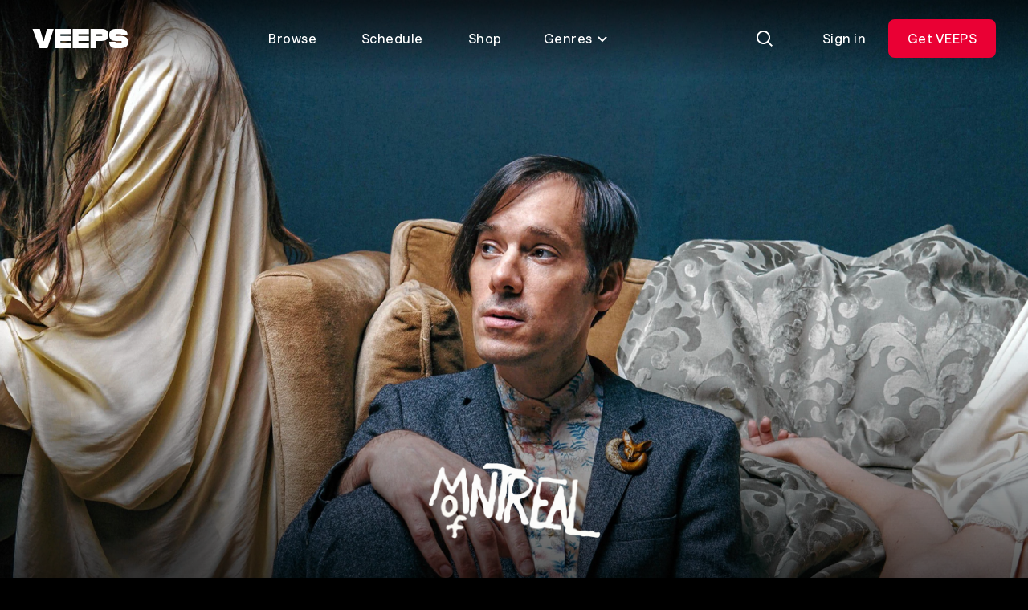

--- FILE ---
content_type: image/svg+xml
request_url: https://res.cloudinary.com/veeps/image/upload/v1742851833/product/icons/white/12/Lock_xxaa4u.svg
body_size: -332
content:
<svg width="12" height="12" viewBox="0 0 12 12" fill="none" xmlns="http://www.w3.org/2000/svg">
  <path fill-rule="evenodd" clip-rule="evenodd" d="M4.5 0C3.67157 0 3 0.671573 3 1.5V4H2.5C1.67157 4 1 4.67157 1 5.5V10.5C1 11.3284 1.67157 12 2.5 12H9.5C10.3284 12 11 11.3284 11 10.5V5.5C11 4.67157 10.3284 4 9.5 4H9V1.5C9 0.671573 8.32843 0 7.5 0H4.5ZM7 4V2H5V4H7ZM7.5 8C7.5 8.82843 6.82843 9.5 6 9.5C5.17157 9.5 4.5 8.82843 4.5 8C4.5 7.17157 5.17157 6.5 6 6.5C6.82843 6.5 7.5 7.17157 7.5 8Z" fill="white"/>
</svg>
